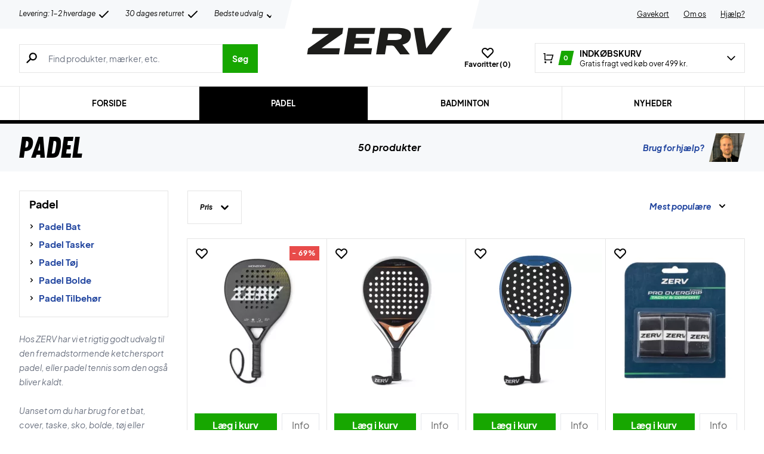

--- FILE ---
content_type: text/html; charset=UTF-8
request_url: https://www.zerv.dk/wp-admin/admin-ajax.php
body_size: -497
content:
{"wcStoreNonce":"8c424d0927"}